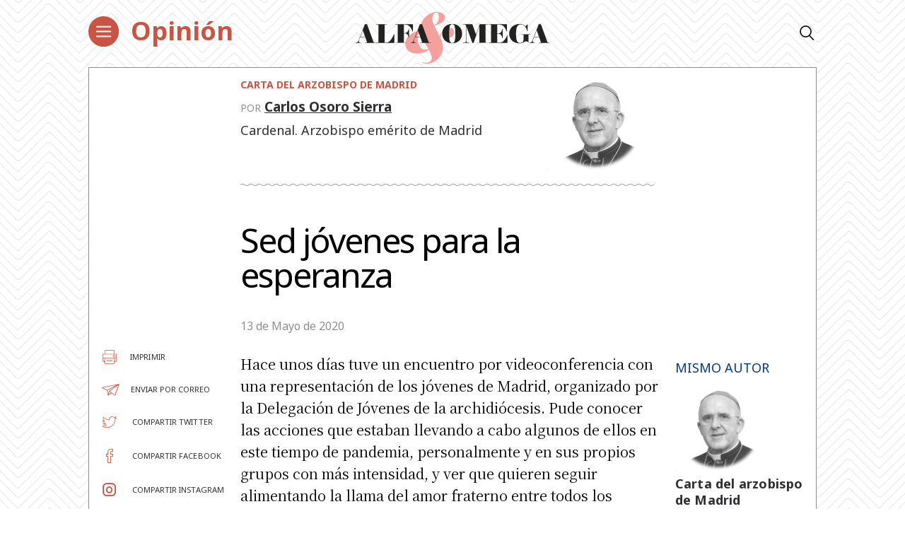

--- FILE ---
content_type: text/html; charset=utf-8
request_url: https://www.google.com/recaptcha/api2/aframe
body_size: 267
content:
<!DOCTYPE HTML><html><head><meta http-equiv="content-type" content="text/html; charset=UTF-8"></head><body><script nonce="_YF1rtm2mYlHwpPWkHlxAw">/** Anti-fraud and anti-abuse applications only. See google.com/recaptcha */ try{var clients={'sodar':'https://pagead2.googlesyndication.com/pagead/sodar?'};window.addEventListener("message",function(a){try{if(a.source===window.parent){var b=JSON.parse(a.data);var c=clients[b['id']];if(c){var d=document.createElement('img');d.src=c+b['params']+'&rc='+(localStorage.getItem("rc::a")?sessionStorage.getItem("rc::b"):"");window.document.body.appendChild(d);sessionStorage.setItem("rc::e",parseInt(sessionStorage.getItem("rc::e")||0)+1);localStorage.setItem("rc::h",'1769518424021');}}}catch(b){}});window.parent.postMessage("_grecaptcha_ready", "*");}catch(b){}</script></body></html>